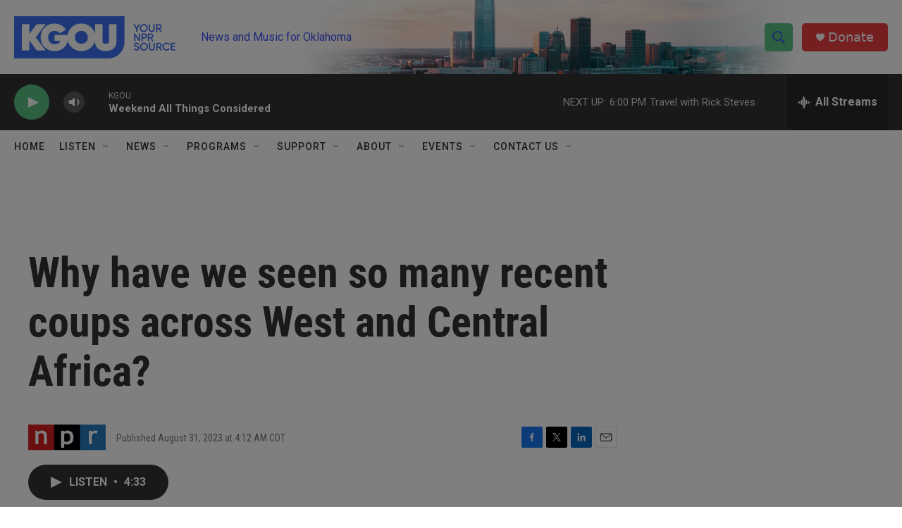

--- FILE ---
content_type: text/html; charset=utf-8
request_url: https://www.google.com/recaptcha/api2/aframe
body_size: -86
content:
<!DOCTYPE HTML><html><head><meta http-equiv="content-type" content="text/html; charset=UTF-8"></head><body><script nonce="xgUIp76Q_mHrCHM7ACxQkg">/** Anti-fraud and anti-abuse applications only. See google.com/recaptcha */ try{var clients={'sodar':'https://pagead2.googlesyndication.com/pagead/sodar?'};window.addEventListener("message",function(a){try{if(a.source===window.parent){var b=JSON.parse(a.data);var c=clients[b['id']];if(c){var d=document.createElement('img');d.src=c+b['params']+'&rc='+(localStorage.getItem("rc::a")?sessionStorage.getItem("rc::b"):"");window.document.body.appendChild(d);sessionStorage.setItem("rc::e",parseInt(sessionStorage.getItem("rc::e")||0)+1);localStorage.setItem("rc::h",'1768693232010');}}}catch(b){}});window.parent.postMessage("_grecaptcha_ready", "*");}catch(b){}</script></body></html>